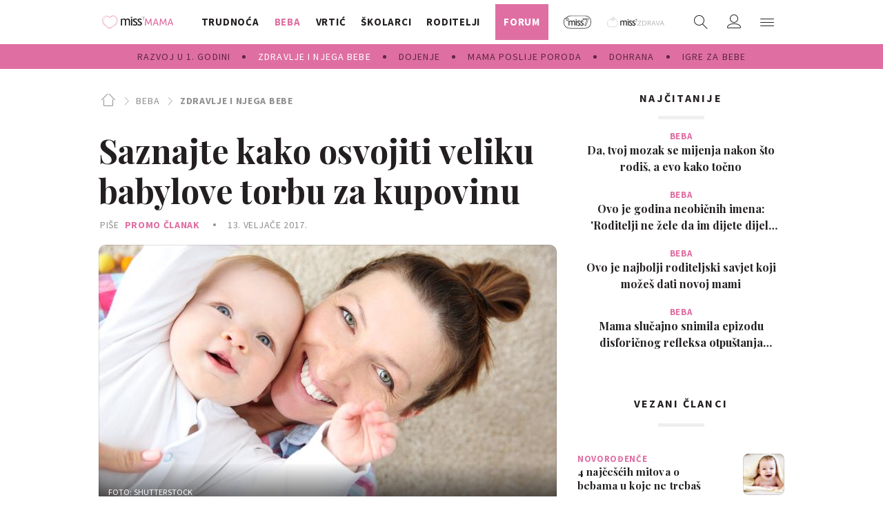

--- FILE ---
content_type: text/html; charset=utf-8
request_url: https://traffic.styria.hr/v2/widget/missmama_axiom_content
body_size: 775
content:
<!DOCTYPE html>
<html>
    <head>
        <meta charset="utf-8">
        <meta http-equiv="X-UA-Compatible" content="IE=edge,chrome=1">
        <title>Styria traffic widget</title>
        <meta name="description" content="">
        <meta name="viewport" content="width=device-width">
        <script src="/static/js/cookies.min.js"></script>
        <script>
            function getReferer() {
                var isInIframe = (parent !== window);
                var refererUrl = '';

                if (isInIframe) {
                    refererUrl = document.referrer;
                }

                return refererUrl;
            }

            var URL_PARAMS = {
                referer: getReferer()
            };

            
            function replaceParams(url, alt){
                for(var key in URL_PARAMS){
                    var replace_this = "{{" + String(key) + "}}";
                    url = url.replace(replace_this, URL_PARAMS[key]);
                }

                url = url.replace("{{alternative}}", alt);
                return url;
            }

            

            Cookies.set("s07", '20260117', { expires: 10368000 });
            var ST = ST || {};
            ST.feeds = [];
            ST.pool = [];
            
            ST.feeds.push({ k: "s47", fu: "/v2/feed/1480/missmama_axiom_content?", r: false, w: 6, custom: false });
            ST.feeds.push({ k: "s47", fu: "/v2/feed/1479/missmama_axiom_content?", r: false, w: 6, custom: false });
            ST.feeds.push({ k: "s04", fu: "/v2/feed/1474/missmama_axiom_content?", r: false, w: 30, custom: false });
            ST.feeds.push({ k: "s01", fu: "/v2/feed/1477/missmama_axiom_content?", r: false, w: 30, custom: false });
            ST.feeds.push({ k: "s06", fu: "/v2/feed/1478/missmama_axiom_content?", r: false, w: 30, custom: false });

            var cd = new Date(2026, 1 - 1, 17);

            var patt = /^(\d{4})(\d{2})(\d{2})$/;

            for(i in ST.feeds){
                var f = ST.feeds[i];
                
                for(var j=0; j < f.w; j++){
                    ST.pool.push(f.fu);
                }
            }

            if (ST.pool.length == 0) {
                for(i in ST.feeds){
                    for(var j=0; j < ST.feeds[i].w; j++){
                        ST.pool.push(ST.feeds[i].fu);
                    }
                }
            }

            if (ST.pool.length > 0) {
                var ri = Math.floor(Math.random() * ST.pool.length);
                var rurl = ST.pool[ri];
                try {
                    window.location.replace(rurl);
                } catch(e) {
                    window.location = rurl;
                }
                
            }

        </script>
    </head>
    <body>
    </body>
</html>


--- FILE ---
content_type: text/html; charset=utf-8
request_url: https://traffic.styria.hr/v2/feed/1474/missmama_axiom_content?
body_size: 1209
content:
<!DOCTYPE html>

<html lang="en">

    <head>
        <meta charset="UTF-8">

        
    <link href="https://fonts.googleapis.com/css?family=Playfair+Display:400,700|Source+Sans+Pro:400,700&amp;subset=latin-ext" rel="stylesheet">
    <link rel="stylesheet" href="/static/miss7mama/css/tes.miss7mama.css?bust=20180908" type='text/css'>
    <script src="/static/miss7mama/js/iframeResizer.contentWindow.min.js"></script>


        <title>miss7zdrava</title>

    </head>
    <body class="" >

        

    
        
    

    <div class="main_tile">

        <div class="main_tile__label">
            Odabrali smo za vas
        </div>

        <div class="main_tile__content cf">

            
                <div class="gr-12 gr-3@lg">

                    <article class="card  card--recommend_widget cf">

                        <a class="card__link cf" href="https://miss7zdrava.24sata.hr/zdravlje/izbjegnite-nadutost-pet-savjeta-za-sretnu-probavu-27659?utm_source=missMAMA&amp;utm_medium=Widget&amp;utm_campaign=Partnerski+portali" target="_top" title="Izbjegnite nadutost: Pet savjeta za sretnu probavu!" onclick="ga('send', 'event', 'S miss7mama.24sata.hr', 'Na miss7zdrava.24sata.hr', 'https://miss7zdrava.24sata.hr/zdravlje/izbjegnite\u002Dnadutost\u002Dpet\u002Dsavjeta\u002Dza\u002Dsretnu\u002Dprobavu\u002D27659');" >
                            <div class="card__photo_wrap">
                                <figure class="card__figure">
                                    <img class="card__img" src="/media/images/1/16de3fb6423dc013825122e1198383c9.jpg" alt="Izbjegnite nadutost: Pet savjeta za sretnu probavu!">
                                </figure>
                            </div>

                            <div class="card__data_wrap cf">
                                <div class="card__data_inner_wrap cf">
                                    <h2 class="card__title">
                                        Izbjegnite nadutost: Pet savjeta za sretnu probavu!
                                    </h2>
                                </div>
                            </div>
                        </a>
                    </article>
                </div>
            
                <div class="gr-12 gr-3@lg">

                    <article class="card  card--recommend_widget cf">

                        <a class="card__link cf" href="https://miss7zdrava.24sata.hr/zdravlje/sindrom-nervoznih-crijeva-vise-pogada-zene-27663?utm_source=missMAMA&amp;utm_medium=Widget&amp;utm_campaign=Partnerski+portali" target="_top" title="Sindrom nervoznih crijeva više pogađa žene!" onclick="ga('send', 'event', 'S miss7mama.24sata.hr', 'Na miss7zdrava.24sata.hr', 'https://miss7zdrava.24sata.hr/zdravlje/sindrom\u002Dnervoznih\u002Dcrijeva\u002Dvise\u002Dpogada\u002Dzene\u002D27663');" >
                            <div class="card__photo_wrap">
                                <figure class="card__figure">
                                    <img class="card__img" src="/media/images/a/aa32a2aa8c9a331b753435352eeca643.jpg" alt="Sindrom nervoznih crijeva više pogađa žene!">
                                </figure>
                            </div>

                            <div class="card__data_wrap cf">
                                <div class="card__data_inner_wrap cf">
                                    <h2 class="card__title">
                                        Sindrom nervoznih crijeva više pogađa žene!
                                    </h2>
                                </div>
                            </div>
                        </a>
                    </article>
                </div>
            
                <div class="gr-12 gr-3@lg">

                    <article class="card  card--recommend_widget cf">

                        <a class="card__link cf" href="https://miss7zdrava.24sata.hr/zdravlje/nadutost-ne-mora-biti-vasa-svakodnevica-postoji-rjesenje-27662?utm_source=missMAMA&amp;utm_medium=Widget&amp;utm_campaign=Partnerski+portali" target="_top" title="Nadutost ne mora biti vaša svakodnevica. Postoji rješenje." onclick="ga('send', 'event', 'S miss7mama.24sata.hr', 'Na miss7zdrava.24sata.hr', 'https://miss7zdrava.24sata.hr/zdravlje/nadutost\u002Dne\u002Dmora\u002Dbiti\u002Dvasa\u002Dsvakodnevica\u002Dpostoji\u002Drjesenje\u002D27662');" >
                            <div class="card__photo_wrap">
                                <figure class="card__figure">
                                    <img class="card__img" src="/media/images/0/0fa7f742d838491835fff6284d74f4c0.jpg" alt="Nadutost ne mora biti vaša svakodnevica. Postoji rješenje.">
                                </figure>
                            </div>

                            <div class="card__data_wrap cf">
                                <div class="card__data_inner_wrap cf">
                                    <h2 class="card__title">
                                        Nadutost ne mora biti vaša svakodnevica. Postoji rješenje.
                                    </h2>
                                </div>
                            </div>
                        </a>
                    </article>
                </div>
            
                <div class="gr-12 gr-3@lg">

                    <article class="card  card--recommend_widget cf">

                        <a class="card__link cf" href="https://miss7zdrava.24sata.hr/zdravlje/otkrivamo-kako-se-rijesiti-plinova-i-osjecaja-nadutosti-27661?utm_source=missMAMA&amp;utm_medium=Widget&amp;utm_campaign=Partnerski+portali" target="_top" title="Otkrivamo: Kako se riješiti plinova i osjećaja nadutosti?" onclick="ga('send', 'event', 'S miss7mama.24sata.hr', 'Na miss7zdrava.24sata.hr', 'https://miss7zdrava.24sata.hr/zdravlje/otkrivamo\u002Dkako\u002Dse\u002Drijesiti\u002Dplinova\u002Di\u002Dosjecaja\u002Dnadutosti\u002D27661');" >
                            <div class="card__photo_wrap">
                                <figure class="card__figure">
                                    <img class="card__img" src="/media/images/1/1549da5f675813db731434450e2f92ef.jpg" alt="Otkrivamo: Kako se riješiti plinova i osjećaja nadutosti?">
                                </figure>
                            </div>

                            <div class="card__data_wrap cf">
                                <div class="card__data_inner_wrap cf">
                                    <h2 class="card__title">
                                        Otkrivamo: Kako se riješiti plinova i osjećaja nadutosti?
                                    </h2>
                                </div>
                            </div>
                        </a>
                    </article>
                </div>
            
        </div>
    </div>



    </body>
</html>
